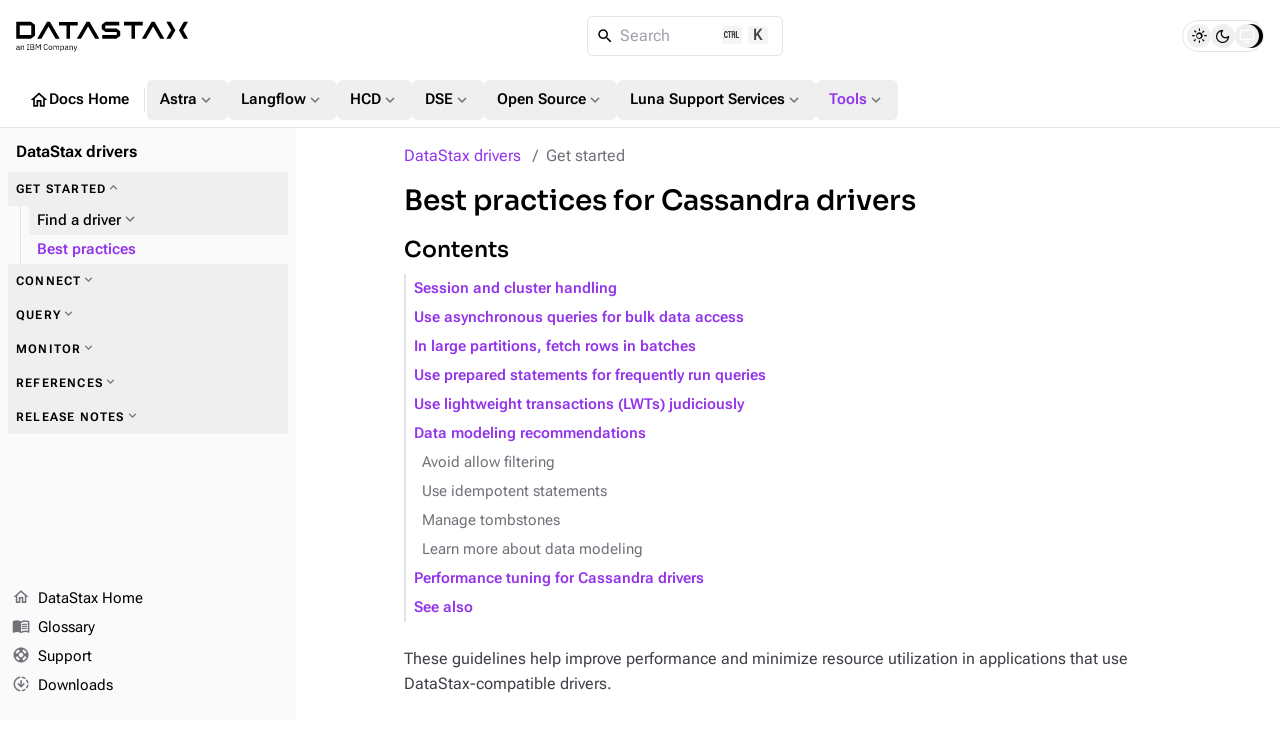

--- FILE ---
content_type: text/javascript
request_url: https://docs.datastax.com/en/_/js/vendor/tabs-0b7a9747.js
body_size: 1671
content:
(function(){
var _$tabs_1 = {};
;(function () { /*! Asciidoctor Tabs | Copyright (c) 2018-present Dan Allen | MIT License */
  'use strict'

  var config = (document.currentScript || {}).dataset || {}
  var forEach = Array.prototype.forEach

  init(document.querySelectorAll('.tabs'))

  function init (tabsBlocks) {
    if (!tabsBlocks.length) return
    forEach.call(tabsBlocks, function (tabs) {
      var syncIds = tabs.classList.contains('is-sync') ? {} : undefined
      var tablist = tabs.querySelector('.tablist ul')
      tablist.setAttribute('role', 'tablist')
      var start
      forEach.call(tablist.querySelectorAll('li'), function (tab, idx) {
        tab.tabIndex = -1
        tab.setAttribute('role', tab.classList.add('tab') || 'tab')
        var id, anchor, syncId
        if (!(id = tab.id) && (anchor = tab.querySelector('a[id]'))) {
          id = tab.id = anchor.parentNode.removeChild(anchor).id
        }
        var panel = id && tabs.querySelector('.tabpanel[aria-labelledby~="' + id + '"]')
        if (!panel) return idx ? undefined : toggleSelected(tab, true) // invalid state
        syncIds && (((syncId = tab.textContent.trim()) in syncIds) ? (syncId = undefined) : true) &&
          (syncIds[(tab.dataset.syncId = syncId)] = tab)
        idx || (syncIds && (start = { tab: tab, panel: panel })) ? toggleHidden(panel, true) : toggleSelected(tab, true)
        tab.setAttribute('aria-controls', panel.id)
        panel.setAttribute('role', 'tabpanel')
        var onClick = syncId === undefined ? activateTab : activateTabSync
        tab.addEventListener('click', onClick.bind({ tabs: tabs, tab: tab, panel: panel }))
      })
      if (!tabs.closest('.tabpanel')) {
        forEach.call(tabs.querySelectorAll('.tabpanel table.tableblock'), function (table) {
          var container = Object.assign(document.createElement('div'), { className: 'tablecontainer' })
          table.parentNode.insertBefore(container, table).appendChild(table)
        })
      }
      if (start) {
        var syncGroupId
        for (var i = 0, lst = tabs.classList, len = lst.length, className; i !== len; i++) {
          if (!(className = lst.item(i)).startsWith('data-sync-group-id=')) continue
          tabs.dataset.syncGroupId = syncGroupId = lst.remove(className) || className.slice(19).replace(/\u00a0/g, ' ')
          break
        }
        if (syncGroupId === undefined) tabs.dataset.syncGroupId = syncGroupId = Object.keys(syncIds).sort().join('|')
        var preferredSyncId = 'syncStorageKey' in config &&
          window[(config.syncStorageScope || 'local') + 'Storage'].getItem(config.syncStorageKey + '-' + syncGroupId)
        var tab = preferredSyncId && syncIds[preferredSyncId]
        tab && Object.assign(start, { tab: tab, panel: document.getElementById(tab.getAttribute('aria-controls')) })
        toggleSelected(start.tab, true) || toggleHidden(start.panel, false)
      }
    })
    onHashChange()
    toggleClassOnEach(tabsBlocks, 'is-loading', 'remove')
    window.setTimeout(toggleClassOnEach.bind(null, tabsBlocks, 'is-loaded', 'add'), 0)
    window.addEventListener('hashchange', onHashChange)
  }

  function activateTab (e) {
    var tab = this.tab
    var tabs = this.tabs || (this.tabs = tab.closest('.tabs'))
    var panel = this.panel || (this.panel = document.getElementById(tab.getAttribute('aria-controls')))
    querySelectorWithSiblings(tabs, '.tablist .tab', 'tab').forEach(function (el) {
      toggleSelected(el, el === tab)
    })
    querySelectorWithSiblings(tabs, '.tabpanel', 'tabpanel').forEach(function (el) {
      toggleHidden(el, el !== panel)
    })
    if (!this.isSync && 'syncStorageKey' in config && 'syncGroupId' in tabs.dataset) {
      var storageKey = config.syncStorageKey + '-' + tabs.dataset.syncGroupId
      window[(config.syncStorageScope || 'local') + 'Storage'].setItem(storageKey, tab.dataset.syncId)
    }
    if (!e) return
    var loc = window.location
    var hashIdx = loc.hash ? loc.href.indexOf('#') : -1
    if (~hashIdx) window.history.replaceState(null, '', loc.href.slice(0, hashIdx))
    e.preventDefault()
  }

  function activateTabSync (e) {
    activateTab.call(this, e)
    var thisTabs = this.tabs
    var thisTab = this.tab
    var initialY = thisTabs.getBoundingClientRect().y
    forEach.call(document.querySelectorAll('.tabs'), function (tabs) {
      if (tabs === thisTabs || tabs.dataset.syncGroupId !== thisTabs.dataset.syncGroupId) return
      querySelectorWithSiblings(tabs, '.tablist .tab', 'tab').forEach(function (tab) {
        if (tab.dataset.syncId === thisTab.dataset.syncId) activateTab.call({ tabs: tabs, tab: tab, isSync: true })
      })
    })
    var shiftedBy = thisTabs.getBoundingClientRect().y - initialY
    if (shiftedBy && (shiftedBy = Math.round(shiftedBy))) window.scrollBy({ top: shiftedBy, behavior: 'instant' })
  }

  function querySelectorWithSiblings (scope, selector, siblingClass) {
    var el = scope.querySelector(selector)
    if (!el) return []
    var result = [el]
    while ((el = el.nextElementSibling) && el.classList.contains(siblingClass)) result.push(el)
    return result
  }

  function toggleClassOnEach (elements, className, method) {
    forEach.call(elements, function (el) {
      el.classList[method](className)
    })
  }

  function toggleHidden (el, state) {
    el.classList[(el.hidden = state) ? 'add' : 'remove']('is-hidden')
  }

  function toggleSelected (el, state) {
    el.setAttribute('aria-selected', '' + state)
    el.classList[state ? 'add' : 'remove']('is-selected')
    el.tabIndex = state ? 0 : -1
  }

  function onHashChange () {
    var id = window.location.hash.slice(1)
    if (!id) return
    var tab = document.getElementById(~id.indexOf('%') ? decodeURIComponent(id) : id)
    if (!(tab && tab.classList.contains('tab'))) return
    'syncId' in tab.dataset ? activateTabSync.call({ tab: tab }) : activateTab.call({ tab: tab })
  }
})()

var _$tabsBundle_2 = {};
_$tabs_1

}());
